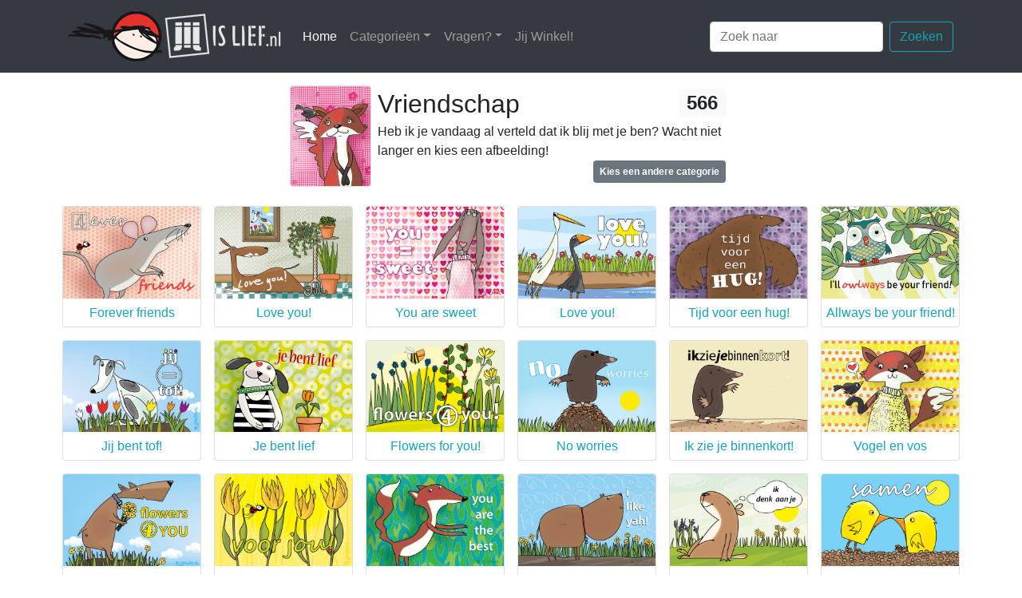

--- FILE ---
content_type: text/html; charset=UTF-8
request_url: https://jijislief.nl/categorie_vriendschap_7
body_size: 5324
content:
<!DOCTYPE html> 
<html lang="en"><!-- InstanceBegin template="/Templates/Main.dwt.php" codeOutsideHTMLIsLocked="false" -->
<!-- InstanceBeginEditable name="php" -->
<!-- InstanceEndEditable -->
<head>
<meta charset="utf-8">
<meta http-equiv="X-UA-Compatible" content="IE=edge">
<meta name="viewport" content="width=device-width, initial-scale=1">
<meta name="description" content="Stuur je vrienden een super orgineel kaartje via internet!">
<meta name="author" content="Marre Streutker en Barend Mondt">
<meta name="copyright" content="Copyright (C) 2003-2026 Jijislief.nl/Jij Design, Tilburg, The Netherlands">
<meta name="allow-search" content="yes">
<meta name="robots" content=index,follow>
<meta name="revisit-after" content="2 days">
<meta name="abstract" content="Online kaarten van Jij is Lief.nl">
<meta name="language" content="nederland">
<meta name="audience" content="all">
<meta name="document-classification" content="entertainment">
<meta name="document-rights" content="Copyrighted Work">
<meta name="document-type" content="Public">
<meta name="document-rating" content="General">
<link rel="shortcut icon" href="favicon.ico" >
<link href="css/bootstrap-4.1.0.min.css" rel="stylesheet">
<link href="css/jil.css" rel="stylesheet" type="text/css">
<!-- InstanceBeginEditable name="head" -->
<title>Jij is Lief - Vriendschap</title>
<meta name="keywords" content="Vriendschap, jijislief, jij is lief, e-kaarten, e-cards, online kaarten, kaartje sturen, nieuwste, laatste nieuwe, nieuwste kaarten, laatste nieuwe kaarten, kaarten, gratis">
<!-- InstanceEndEditable -->
</head>
<body>
<nav class="navbar sticky-top navbar-expand-lg navbar-dark bg-dark">
  <div class="container px-lg-0 px-xl-3"> <a class="navbar-brand" href="https://jijislief.nl"><img src="images/logo.png" alt="Jij is Lief logo"></a>
    <button class="navbar-toggler" type="button" data-toggle="collapse" data-target="#navbarSupportedContent" aria-controls="navbarSupportedContent" aria-expanded="false" aria-label="Toggle navigation"> <span class="navbar-toggler-icon"></span> </button>
    <div class="collapse navbar-collapse" id="navbarSupportedContent">
	  <ul class="navbar-nav mr-auto">
		<li class="nav-item active"> <a class="nav-link" href="https://jijislief.nl">Home <span class="sr-only">(huidige)</span></a> </li>
        <li class="nav-item dropdown"> <a class="nav-link dropdown-toggle" href="#" id="navbarDropdown" role="button" data-toggle="dropdown" aria-haspopup="true" aria-expanded="false">Categorieën</a>
          <div class="dropdown-menu" aria-labelledby="navbarDropdown">
                        <a class="dropdown-item" href="categorie_winter">Winter</a>
                        <a class="dropdown-item" href="categorie_valentijn">Valentijn</a>
                        <a class="dropdown-item" href="categorie_carnaval">Carnaval</a>
                        <a class="dropdown-item" href="categorie_verjaardag">Verjaardag</a>
                        <a class="dropdown-item" href="categorie_geslaagd">Geslaagd</a>
                        <a class="dropdown-item" href="categorie_huwelijk">Huwelijk</a>
                        <a class="dropdown-item" href="categorie_jubileum">Jubileum</a>
                        <a class="dropdown-item" href="categorie_eten">Eten</a>
                        <a class="dropdown-item" href="categorie_zonder-tekst">Zonder tekst</a>
                        <a class="dropdown-item" href="categorie_beterschap">Beterschap</a>
                        <a class="dropdown-item" href="categorie_liefde">Liefde</a>
                        <a class="dropdown-item" href="categorie_familie">Familie</a>
                        <a class="dropdown-item" href="categorie_zomaar">Zomaar</a>
                        <a class="dropdown-item" href="categorie_bedankt">Bedankt</a>
                        <div class="dropdown-divider"></div>
            <a class="dropdown-item" href="/gelegenheden">Meer</a>
                      </div>
        </li>
        <li class="nav-item dropdown"> <a class="nav-link dropdown-toggle" href="#" id="navbarDropdown" role="button" data-toggle="dropdown" aria-haspopup="true" aria-expanded="false">Vragen?</a> 
		  <div class="dropdown-menu" aria-labelledby="navbarDropdown">
			            <a class="dropdown-item" href="\vraag_hoe-het-werkt">Hoe je een e-card stuurt</a>
			            <a class="dropdown-item" href="\vraag_regels">Regels van deze website</a>
			            <a class="dropdown-item" href="\vraag_privacy">Jij is Lief en privacy (AVG)</a>
			            <a class="dropdown-item" href="\vraag_kaarten-per-post">Jij is Lief kaarten per post</a>
			            <a class="dropdown-item" href="\vraag_niet-ontvangen">Kaartje komt niet aan</a>
			            <a class="dropdown-item" href="\vraag_copyright">Afbeeldingen gebruiken</a>
			            <a class="dropdown-item" href="\vraag_kaarten-laten-maken">Kaarten op maat maken</a>
			          </div>
		</li>
		<li class="nav-item"> <a class="nav-link" href="https://jijwinkel.nl" target="_blank">Jij Winkel!</a> </li>
      </ul>
      <form class="form-inline my-2 my-lg-0" action="/zoek"> 
        <input class="form-control mr-sm-2" type="search" name="q" placeholder="Zoek naar" maxlength="35" aria-label="Zoek naar"/>
        <button class="btn btn-outline-info my-2 my-sm-0" type="submit">Zoeken</button>
      </form>
    </div>
  </div>
</nav><!-- InstanceBeginEditable name="Body" -->
	<div class="container py-3 px-3">
		<div class="media col-12 col-md-9 col-lg-7 col-xl-6 p-0 mx-auto">
			<img class="align-self-start mr-2 border rounded" src="images/cat/vriendschap.jpg" alt="Categorie Vriendschap">
              <div class="media-body pr-2" >
				  <h2 class="mt-1 mb-1">Vriendschap					  <span class="badge badge-light float-right" data-toggle="tooltip" data-placement="bottom" title="Het aantal kaarten in deze categorie">
						  566					  </span>
				  </h2>
				  <div>Heb ik je vandaag al verteld dat ik blij met je ben? Wacht niet langer en kies een afbeelding!</div>
				  <div class="mb-0"><a href="/gelegenheden" class="badge badge-secondary float-right p-2">Kies een andere categorie</a></div>
              </div>
		 	</div>
		</div>
   <div class="container">
      <div class="row text-center">
		        <div class="col-6 col-sm-4 col-md-3 col-lg-2 p-2">
			<div class="card"> 
				<a class="noLinkDisplay" href="#" data-toggle="modal" data-target="#kaartGroot" data-title="Forever friends" data-image="/kaarten/0000004166.jpg" data-id="4166">
					<img class="card-img-top" src="/kaarten/0000004166.jpg" alt="Kaart: Forever friends">
				</a>
           		<div class="card-body p-0 pt-2 m-0">
            		<a class="noLinkDisplay" href="/schrijf_kaart_4166"><h6>Forever friends</h6></a>
				</div>
          	</div>
        </div>
		        <div class="col-6 col-sm-4 col-md-3 col-lg-2 p-2">
			<div class="card"> 
				<a class="noLinkDisplay" href="#" data-toggle="modal" data-target="#kaartGroot" data-title="Love you!" data-image="/kaarten/0000004163.jpg" data-id="4163">
					<img class="card-img-top" src="/kaarten/0000004163.jpg" alt="Kaart: Love you!">
				</a>
           		<div class="card-body p-0 pt-2 m-0">
            		<a class="noLinkDisplay" href="/schrijf_kaart_4163"><h6>Love you!</h6></a>
				</div>
          	</div>
        </div>
		        <div class="col-6 col-sm-4 col-md-3 col-lg-2 p-2">
			<div class="card"> 
				<a class="noLinkDisplay" href="#" data-toggle="modal" data-target="#kaartGroot" data-title="You are sweet" data-image="/kaarten/0000004157.jpg" data-id="4157">
					<img class="card-img-top" src="/kaarten/0000004157.jpg" alt="Kaart: You are sweet">
				</a>
           		<div class="card-body p-0 pt-2 m-0">
            		<a class="noLinkDisplay" href="/schrijf_kaart_4157"><h6>You are sweet</h6></a>
				</div>
          	</div>
        </div>
		        <div class="col-6 col-sm-4 col-md-3 col-lg-2 p-2">
			<div class="card"> 
				<a class="noLinkDisplay" href="#" data-toggle="modal" data-target="#kaartGroot" data-title="Love you!" data-image="/kaarten/0000004147.jpg" data-id="4147">
					<img class="card-img-top" src="/kaarten/0000004147.jpg" alt="Kaart: Love you!">
				</a>
           		<div class="card-body p-0 pt-2 m-0">
            		<a class="noLinkDisplay" href="/schrijf_kaart_4147"><h6>Love you!</h6></a>
				</div>
          	</div>
        </div>
		        <div class="col-6 col-sm-4 col-md-3 col-lg-2 p-2">
			<div class="card"> 
				<a class="noLinkDisplay" href="#" data-toggle="modal" data-target="#kaartGroot" data-title="Tijd voor een hug!" data-image="/kaarten/0000004142.jpg" data-id="4142">
					<img class="card-img-top" src="/kaarten/0000004142.jpg" alt="Kaart: Tijd voor een hug!">
				</a>
           		<div class="card-body p-0 pt-2 m-0">
            		<a class="noLinkDisplay" href="/schrijf_kaart_4142"><h6>Tijd voor een hug!</h6></a>
				</div>
          	</div>
        </div>
		        <div class="col-6 col-sm-4 col-md-3 col-lg-2 p-2">
			<div class="card"> 
				<a class="noLinkDisplay" href="#" data-toggle="modal" data-target="#kaartGroot" data-title="Allways be your friend!" data-image="/kaarten/0000004134.jpg" data-id="4134">
					<img class="card-img-top" src="/kaarten/0000004134.jpg" alt="Kaart: Allways be your friend!">
				</a>
           		<div class="card-body p-0 pt-2 m-0">
            		<a class="noLinkDisplay" href="/schrijf_kaart_4134"><h6>Allways be your friend!</h6></a>
				</div>
          	</div>
        </div>
		        <div class="col-6 col-sm-4 col-md-3 col-lg-2 p-2">
			<div class="card"> 
				<a class="noLinkDisplay" href="#" data-toggle="modal" data-target="#kaartGroot" data-title="Jij bent tof!" data-image="/kaarten/0000004133.jpg" data-id="4133">
					<img class="card-img-top" src="/kaarten/0000004133.jpg" alt="Kaart: Jij bent tof!">
				</a>
           		<div class="card-body p-0 pt-2 m-0">
            		<a class="noLinkDisplay" href="/schrijf_kaart_4133"><h6>Jij bent tof!</h6></a>
				</div>
          	</div>
        </div>
		        <div class="col-6 col-sm-4 col-md-3 col-lg-2 p-2">
			<div class="card"> 
				<a class="noLinkDisplay" href="#" data-toggle="modal" data-target="#kaartGroot" data-title="Je bent lief" data-image="/kaarten/0000004103.jpg" data-id="4103">
					<img class="card-img-top" src="/kaarten/0000004103.jpg" alt="Kaart: Je bent lief">
				</a>
           		<div class="card-body p-0 pt-2 m-0">
            		<a class="noLinkDisplay" href="/schrijf_kaart_4103"><h6>Je bent lief</h6></a>
				</div>
          	</div>
        </div>
		        <div class="col-6 col-sm-4 col-md-3 col-lg-2 p-2">
			<div class="card"> 
				<a class="noLinkDisplay" href="#" data-toggle="modal" data-target="#kaartGroot" data-title="Flowers for you!" data-image="/kaarten/0000004100.jpg" data-id="4100">
					<img class="card-img-top" src="/kaarten/0000004100.jpg" alt="Kaart: Flowers for you!">
				</a>
           		<div class="card-body p-0 pt-2 m-0">
            		<a class="noLinkDisplay" href="/schrijf_kaart_4100"><h6>Flowers for you!</h6></a>
				</div>
          	</div>
        </div>
		        <div class="col-6 col-sm-4 col-md-3 col-lg-2 p-2">
			<div class="card"> 
				<a class="noLinkDisplay" href="#" data-toggle="modal" data-target="#kaartGroot" data-title="No worries" data-image="/kaarten/0000004089.jpg" data-id="4089">
					<img class="card-img-top" src="/kaarten/0000004089.jpg" alt="Kaart: No worries">
				</a>
           		<div class="card-body p-0 pt-2 m-0">
            		<a class="noLinkDisplay" href="/schrijf_kaart_4089"><h6>No worries</h6></a>
				</div>
          	</div>
        </div>
		        <div class="col-6 col-sm-4 col-md-3 col-lg-2 p-2">
			<div class="card"> 
				<a class="noLinkDisplay" href="#" data-toggle="modal" data-target="#kaartGroot" data-title="Ik zie je binnenkort!" data-image="/kaarten/0000004068.jpg" data-id="4068">
					<img class="card-img-top" src="/kaarten/0000004068.jpg" alt="Kaart: Ik zie je binnenkort!">
				</a>
           		<div class="card-body p-0 pt-2 m-0">
            		<a class="noLinkDisplay" href="/schrijf_kaart_4068"><h6>Ik zie je binnenkort!</h6></a>
				</div>
          	</div>
        </div>
		        <div class="col-6 col-sm-4 col-md-3 col-lg-2 p-2">
			<div class="card"> 
				<a class="noLinkDisplay" href="#" data-toggle="modal" data-target="#kaartGroot" data-title="Vogel en vos" data-image="/kaarten/0000004048.jpg" data-id="4048">
					<img class="card-img-top" src="/kaarten/0000004048.jpg" alt="Kaart: Vogel en vos">
				</a>
           		<div class="card-body p-0 pt-2 m-0">
            		<a class="noLinkDisplay" href="/schrijf_kaart_4048"><h6>Vogel en vos</h6></a>
				</div>
          	</div>
        </div>
		        <div class="col-6 col-sm-4 col-md-3 col-lg-2 p-2">
			<div class="card"> 
				<a class="noLinkDisplay" href="#" data-toggle="modal" data-target="#kaartGroot" data-title="Flowers for you" data-image="/kaarten/0000004022.jpg" data-id="4022">
					<img class="card-img-top" src="/kaarten/0000004022.jpg" alt="Kaart: Flowers for you">
				</a>
           		<div class="card-body p-0 pt-2 m-0">
            		<a class="noLinkDisplay" href="/schrijf_kaart_4022"><h6>Flowers for you</h6></a>
				</div>
          	</div>
        </div>
		        <div class="col-6 col-sm-4 col-md-3 col-lg-2 p-2">
			<div class="card"> 
				<a class="noLinkDisplay" href="#" data-toggle="modal" data-target="#kaartGroot" data-title="Voor jou!" data-image="/kaarten/0000004016.jpg" data-id="4016">
					<img class="card-img-top" src="/kaarten/0000004016.jpg" alt="Kaart: Voor jou!">
				</a>
           		<div class="card-body p-0 pt-2 m-0">
            		<a class="noLinkDisplay" href="/schrijf_kaart_4016"><h6>Voor jou!</h6></a>
				</div>
          	</div>
        </div>
		        <div class="col-6 col-sm-4 col-md-3 col-lg-2 p-2">
			<div class="card"> 
				<a class="noLinkDisplay" href="#" data-toggle="modal" data-target="#kaartGroot" data-title="You are the best" data-image="/kaarten/0000004015.jpg" data-id="4015">
					<img class="card-img-top" src="/kaarten/0000004015.jpg" alt="Kaart: You are the best">
				</a>
           		<div class="card-body p-0 pt-2 m-0">
            		<a class="noLinkDisplay" href="/schrijf_kaart_4015"><h6>You are the best</h6></a>
				</div>
          	</div>
        </div>
		        <div class="col-6 col-sm-4 col-md-3 col-lg-2 p-2">
			<div class="card"> 
				<a class="noLinkDisplay" href="#" data-toggle="modal" data-target="#kaartGroot" data-title="I like you!" data-image="/kaarten/0000004014.jpg" data-id="4014">
					<img class="card-img-top" src="/kaarten/0000004014.jpg" alt="Kaart: I like you!">
				</a>
           		<div class="card-body p-0 pt-2 m-0">
            		<a class="noLinkDisplay" href="/schrijf_kaart_4014"><h6>I like you!</h6></a>
				</div>
          	</div>
        </div>
		        <div class="col-6 col-sm-4 col-md-3 col-lg-2 p-2">
			<div class="card"> 
				<a class="noLinkDisplay" href="#" data-toggle="modal" data-target="#kaartGroot" data-title="Ik denk aan je" data-image="/kaarten/0000004006.jpg" data-id="4006">
					<img class="card-img-top" src="/kaarten/0000004006.jpg" alt="Kaart: Ik denk aan je">
				</a>
           		<div class="card-body p-0 pt-2 m-0">
            		<a class="noLinkDisplay" href="/schrijf_kaart_4006"><h6>Ik denk aan je</h6></a>
				</div>
          	</div>
        </div>
		        <div class="col-6 col-sm-4 col-md-3 col-lg-2 p-2">
			<div class="card"> 
				<a class="noLinkDisplay" href="#" data-toggle="modal" data-target="#kaartGroot" data-title="Samen" data-image="/kaarten/0000003983.jpg" data-id="3983">
					<img class="card-img-top" src="/kaarten/0000003983.jpg" alt="Kaart: Samen">
				</a>
           		<div class="card-body p-0 pt-2 m-0">
            		<a class="noLinkDisplay" href="/schrijf_kaart_3983"><h6>Samen</h6></a>
				</div>
          	</div>
        </div>
		        <div class="col-6 col-sm-4 col-md-3 col-lg-2 p-2">
			<div class="card"> 
				<a class="noLinkDisplay" href="#" data-toggle="modal" data-target="#kaartGroot" data-title="Vriendschap" data-image="/kaarten/0000003979.jpg" data-id="3979">
					<img class="card-img-top" src="/kaarten/0000003979.jpg" alt="Kaart: Vriendschap">
				</a>
           		<div class="card-body p-0 pt-2 m-0">
            		<a class="noLinkDisplay" href="/schrijf_kaart_3979"><h6>Vriendschap</h6></a>
				</div>
          	</div>
        </div>
		        <div class="col-6 col-sm-4 col-md-3 col-lg-2 p-2">
			<div class="card"> 
				<a class="noLinkDisplay" href="#" data-toggle="modal" data-target="#kaartGroot" data-title="Jij bent leuk" data-image="/kaarten/0000003969.jpg" data-id="3969">
					<img class="card-img-top" src="/kaarten/0000003969.jpg" alt="Kaart: Jij bent leuk">
				</a>
           		<div class="card-body p-0 pt-2 m-0">
            		<a class="noLinkDisplay" href="/schrijf_kaart_3969"><h6>Jij bent leuk</h6></a>
				</div>
          	</div>
        </div>
		        <div class="col-6 col-sm-4 col-md-3 col-lg-2 p-2">
			<div class="card"> 
				<a class="noLinkDisplay" href="#" data-toggle="modal" data-target="#kaartGroot" data-title="Buddies" data-image="/kaarten/0000003951.jpg" data-id="3951">
					<img class="card-img-top" src="/kaarten/0000003951.jpg" alt="Kaart: Buddies">
				</a>
           		<div class="card-body p-0 pt-2 m-0">
            		<a class="noLinkDisplay" href="/schrijf_kaart_3951"><h6>Buddies</h6></a>
				</div>
          	</div>
        </div>
		        <div class="col-6 col-sm-4 col-md-3 col-lg-2 p-2">
			<div class="card"> 
				<a class="noLinkDisplay" href="#" data-toggle="modal" data-target="#kaartGroot" data-title="Jij maakt me blij" data-image="/kaarten/0000003945.jpg" data-id="3945">
					<img class="card-img-top" src="/kaarten/0000003945.jpg" alt="Kaart: Jij maakt me blij">
				</a>
           		<div class="card-body p-0 pt-2 m-0">
            		<a class="noLinkDisplay" href="/schrijf_kaart_3945"><h6>Jij maakt me blij</h6></a>
				</div>
          	</div>
        </div>
		        <div class="col-6 col-sm-4 col-md-3 col-lg-2 p-2">
			<div class="card"> 
				<a class="noLinkDisplay" href="#" data-toggle="modal" data-target="#kaartGroot" data-title="Jij bent leuk" data-image="/kaarten/0000003933.jpg" data-id="3933">
					<img class="card-img-top" src="/kaarten/0000003933.jpg" alt="Kaart: Jij bent leuk">
				</a>
           		<div class="card-body p-0 pt-2 m-0">
            		<a class="noLinkDisplay" href="/schrijf_kaart_3933"><h6>Jij bent leuk</h6></a>
				</div>
          	</div>
        </div>
		        <div class="col-6 col-sm-4 col-md-3 col-lg-2 p-2">
			<div class="card"> 
				<a class="noLinkDisplay" href="#" data-toggle="modal" data-target="#kaartGroot" data-title="Bloemen voor jou" data-image="/kaarten/0000003927.jpg" data-id="3927">
					<img class="card-img-top" src="/kaarten/0000003927.jpg" alt="Kaart: Bloemen voor jou">
				</a>
           		<div class="card-body p-0 pt-2 m-0">
            		<a class="noLinkDisplay" href="/schrijf_kaart_3927"><h6>Bloemen voor jou</h6></a>
				</div>
          	</div>
        </div>
		      </div>
    </div>
	<div class="container mt-3">
	  <!-- Add class .pagination-lg for larger blocks or .pagination-sm for smaller blocks-->
	  <ul class="pagination pagination-sm justify-content-center flex-wrap">
	    <li class="page-item"> <a class="page-link" href="/categorie_vriendschap_6" aria-label="Previous"> <span aria-hidden="true">&laquo;</span> <span class="sr-only">Previous</span> </a> </li>
		  		    <li class="page-item"><a class="page-link" href="/categorie_vriendschap_1">1</a></li>
		  		  <li class="page-item disabled"><a class="page-link">...</a></li>
		  		    <li class="page-item"><a class="page-link" href="/categorie_vriendschap_4">4</a></li>
		  		    <li class="page-item"><a class="page-link" href="/categorie_vriendschap_5">5</a></li>
		  		    <li class="page-item"><a class="page-link" href="/categorie_vriendschap_6">6</a></li>
		  		    <li class="page-item active"><a class="page-link" href="/categorie_vriendschap_7">7</a></li>
		  		    <li class="page-item"><a class="page-link" href="/categorie_vriendschap_8">8</a></li>
		  		    <li class="page-item"><a class="page-link" href="/categorie_vriendschap_9">9</a></li>
		  		    <li class="page-item"><a class="page-link" href="/categorie_vriendschap_10">10</a></li>
		  		  <li class="page-item disabled"><a class="page-link">...</a></li>
		  		    <li class="page-item"><a class="page-link" href="/categorie_vriendschap_24">24</a></li>
		  	    <li class="page-item"> <a class="page-link" href="/categorie_vriendschap_8" aria-label="Next"> <span aria-hidden="true">&raquo;</span> <span class="sr-only">Next</span> </a> </li>
  		</ul>
	</div>
	</div>
<!-- Modal -->
<div class="modal fade" id="kaartGroot" tabindex="-1" role="dialog" aria-labelledby="ModalTitle" aria-hidden="true">
	<div class="modal-dialog modal-dialog-centered modal-lg" role="document">
		<div class="modal-content">
			<div class="modal-header">
				<h5 class="modal-title" id="ModalTitle">Voorbeeld in het groot <span class="badge badge-pill badge-light text-extramuted ml-2" data-toggle="tooltip" data-placement="bottom" title="Had je geen voorbeeld nodig? Als je de volgende keer op de beschrijving klikt in plaats van op het plaatje, ga je meteen naar de invul-pagina!">?</span></h5>
				<button type="button" class="close" data-dismiss="modal" aria-label="Close">
					<span aria-hidden="true">&times;</span>
				</button>
			</div>
			<div class="modal-body m-0 p-0">
				<div class="container m-0 p-0">
					<div class="row">
						<div class="col-12">
							<div class="jumbotron jumbotron-fluid m-0 pt-0 pb-4">
								<div class="row text-center">
									<div class="col-md-12 text-center">
										<h2 class="modal-kaartnaam text-center my-3">Naam kaart</h2>
									</div>
								</div>
								<div class="row text-center">
									<div class="col-md-12 text-center px-sm-5 pb-3">
										<img id="ModalKaartImage" src="/kaarten/0000004195.jpg" alt="Voorbeeld van de kaart" class="modal-image rounded shadow img-fluid px-0">
									</div>
								</div>
								<div class="row text-center">
									<div class="col-12 mt-4">
										<h6>deel deze kaart via</h6>

										<!-- Pintrest -->
										<a id="sharePintrest" href="#"><img src="/images/socials/pinterest.png" height="32" width="32" alt="Pin op Pinterest" data-toggle="tooltip" data-placement="bottom" title="Pin deze kaart op Pintrest"></a>

										<!-- Twitter -->
										<a id="shareTwitter" href="#');"><img src="/images/socials/twitter.png" height="32" width="32"  alt="Deel op Twitter" data-toggle="tooltip" data-placement="bottom" title="Deel deze kaart op Twitter"></a>

										<!-- Facebook -->
										<a id="shareFacebook" href="#"><img src="/images/socials/facebook.png" height="32" width="32"  alt="Deel op Facebook" data-toggle="tooltip" data-placement="bottom" title="Deel deze kaart op Facebook"></a>

										<!-- WhatsApp -->
										<a id="shareWhatsapp" href="#" target="_blank"><img src="/images/socials/whatsapp.png" height="32" width="32"  alt="Deel via WhatsApp" data-toggle="tooltip" data-placement="bottom" title="Deel deze kaart via WhatsApp"></a>
                                        
                                        <!-- Link (algemeen kopiëren) -->
                                        <a id="shareLink" href="#">
                                          <img src="/images/socials/link.png" height="32" width="32" alt="Kopieer link" data-toggle="tooltip" data-placement="bottom" title="Kopieer de link">
                                        </a>
									</div>
								</div>							
							</div>
						</div>
					</div>
				</div>
			</div>
			<div class="modal-footer pr-2 pr-sm-3">
				<button type="button" class="btn btn-secondary" data-dismiss="modal">Kies een andere kaart</button>
				<a href="/schrijf_kaart_1" class="modal-submit btn btn-primary" role="button">Stuur deze kaart!</a>
			</div>
		</div>
	</div>
</div>
<!-- InstanceEndEditable -->
<div class="footerMenu container text-white bg-dark pt-4 px-4">
  <div class="row align-items-end">
    <div class="col-6">
      <div class="row align-items-end">
        <div class="col-md-6 col-xl">
          <ul class="list-unstyled">
            <li class="btn-link"> <a href="/vraag_hoe-het-werkt">Hoe Jij is Lief werkt</a> </li>
            <li class="btn-link"> <a href="/vraag_regels">Onze huisregels</a> </li>
            <li class="btn-link"> <a href="/vraag_wie-zijn-wij">Wie zijn wij?</a> </li>
            <li class="btn-link"> <a href="/vraag_algemeen">Vragen</a> </li>
            <li class="btn-link"> <a href="/vraag_privacy">Privacy</a> </li>
            <li class="btn-link"> <a href="/vraag_cookies">Cookies</a> </li>
          </ul>
        </div>
        <div class="col-md-6 col-xl">
          <ul class="list-unstyled">
            <li class="btn-link"> <a href="https://jijwinkel.nl" target="_blank">Jij Winkel</a> </li>
            <li class="btn-link"> <a href="https://eepurl.com/bCfJir" target="_blank">Nieuwsbrief!</a> </li>
            <li class="btn-link">&nbsp;</li>
            <li class="btn-link"><a href="https://www.facebook.com/jijislief/" target="_blank"><img src="/images/socials/facebook.png" height="32" width="32" alt="Jij is Lief op Facebook" data-toggle="tooltip" data-placement="bottom" title="" data-original-title="Jij is Lief op Facebook"></a>&nbsp;<a href="https://nl.pinterest.com/jijdesign/" target="_blank"><img src="/images/socials/pinterest.png" height="32" width="32" alt="Jij is Lief op Pinterest" data-toggle="tooltip" data-placement="bottom" title="" data-original-title="Jij is Lief op Pintrest"></a>&nbsp;<a href="https://twitter.com/jijislief/" target="_blank"><img src="/images/socials/twitter.png" height="32" width="32" alt="Jij is Lief op Twitter" data-toggle="tooltip" data-placement="bottom" title="" data-original-title="Jij is Lief op Twitter"></a></li>
          </ul>
        </div>
        <div class="d-none d-xl-block col-xl">
		  <img src="/images/footer1.png" alt="plantjes">
        </div>
      </div>
    </div>
    <div class="col-6">
    <div class="row align-items-end ml-md-5">
        <div class="col-12 col-xl-5">
      <address>
      <strong>Jij Design</strong><br>
      Sparrenstraat 1<br>
      5038 MJ &nbsp;Tilburg<br>
      <abbr title="Telefoon">Tel:</abbr> (013) 5446196
      </address>
      <address>
      <strong>Jij is Lief</strong><br>
      <a href="mailto:info@jijdesign.nl">info@jijdesign.nl</a>
      </address>
        </div>
	  <div class="d-none d-xl-block col-xl-7"><img src="/images/footer2.png" alt="meer plantjes" class="float-right">
        </div>
    </div>   
</div>
  </div>
</div>
<footer class="text-center">
  <div class="container">
    <div class="row">
      <div class="col-12 mt-2">
        <p>Copyright © 2003 - 2026, Jij is Lief.</p>
      </div>
    </div>
  </div>
</footer>
<script src="js/jquery-3.2.1.min.js"></script> 
<script src="js/bootstrap-4.1.0.bundle.min.js"></script>
<!-- InstanceBeginEditable name="endscript" -->
<script type="text/javascript">
    $(document).ready(function() {
    	$('[data-toggle="tooltip"]').tooltip({});	
				$('#kaartGroot').on('show.bs.modal', function (event) {
		  var button = $(event.relatedTarget); // Button that triggered the modal
		  var modal_title = button.data('title'); // Naam van de kaart 
		  var modal_image = button.data('image'); // Afbeelding van de kaart vanaf /kaarten/etc
		  var modal_id= button.data('id'); // id van de kaart
		  var modal = $(this);
		  modal.find('.modal-kaartnaam').text(modal_title);
		  modal.find('.modal-image').attr("src", modal_image);
		  modal.find('.modal-submit').attr("href", "/schrijf_kaart_" + modal_id);
			// Maak bouwstenen
            var short = "https://jijislief.nl/kaart_" + modal_id;
			var u = encodeURI("https://jijislief.nl/kaart_" + modal_id);
			var i = encodeURI("https://jijislief.nl" + modal_image + "#invullen");
			var t = encodeURI(modal_title.replace("'", " "));
			var w = encodeURI("Kijk wat een leuke Jij is Lief-kaart: ") + u;
			
			var sp = "javascript:window.open('//pinterest.com/pin/create/button/?url=" + u + "&media=" + i + "&description=" + t + "', '_blank', 'scrollbars=0,resizable=1,menubar=0,left=100,top=100,width=550,height=440,toolbar=0,status=0');";
			modal.find('#sharePintrest').attr("href", sp);
			
			var st = "javascript:window.open('//twitter.com/intent/tweet?text=" + t + "&url=" + u + "', '_blank', 'scrollbars=0,resizable=1,menubar=0,left=100,top=100,width=550,height=440,toolbar=0,status=0');";
			modal.find('#shareTwitter').attr("href", st);

			var sf = "javascript:window.open('//www.facebook.com/sharer/sharer.php?u=" + u + "', '_blank', 'scrollbars=0,resizable=1,menubar=0,left=100,top=100,width=550,height=440,toolbar=0,status=0');";
			modal.find('#shareFacebook').attr("href", sf);
			
			var sg = "javascript:window.open('//plus.google.com/share?url=" + u + "', '_blank', 'scrollbars=0,resizable=1,menubar=0,left=100,top=100,width=550,height=440,toolbar=0,status=0');";
			modal.find('#shareGoogleplus').attr("href", sg);
			
			var sw = "https://api.whatsapp.com/send?text=" + w;
			modal.find('#shareWhatsapp').attr("href", sw);

			modal.find('#shareLink')
              .off("click")
              .on("click", function(e) {
                e.preventDefault();
                navigator.clipboard.writeText(short);
              });
		});
	});
</script>
<!-- InstanceEndEditable -->
</body>
<!-- InstanceEnd --></html>